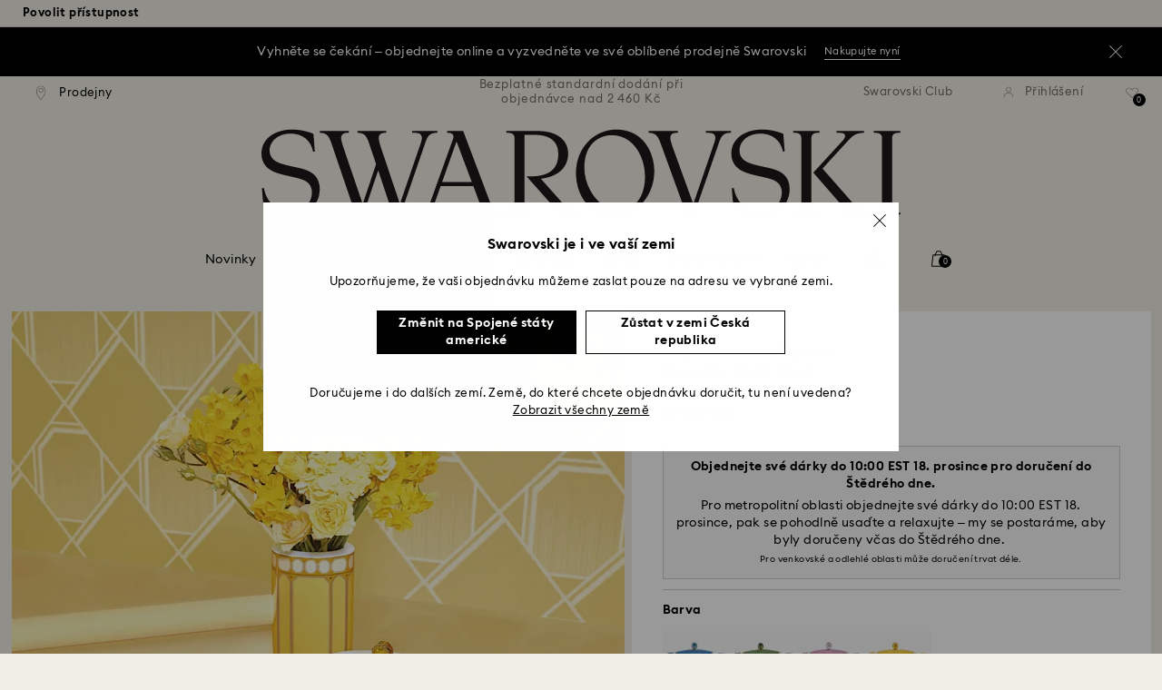

--- FILE ---
content_type: image/svg+xml
request_url: https://asset.swarovski.com/logos/sustainability-v1.svg
body_size: -12
content:
<svg width="25" height="21" viewBox="0 0 25 21" fill="none" xmlns="http://www.w3.org/2000/svg">
<path d="M19.0103 1.58003C16.2903 2.20003 14.4703 4.77003 14.7603 7.57003L15.2603 10.39C14.4903 11.68 14.0703 12.91 13.8503 13.72C13.1703 12.37 11.9303 11.28 10.6603 10.45L10.2903 9.25003C9.65031 7.14003 7.54031 5.88003 5.37031 6.30003L0.320312 7.32003L4.03031 11.17C4.85031 12.01 5.95031 12.45 7.07031 12.45C7.85031 12.45 8.64031 12.24 9.33031 11.79L10.3503 11.14C12.0403 12.26 13.6503 13.85 13.6503 15.83H13.6603V20.71H14.4103V14.68C14.4103 14.65 14.7203 12.82 15.8803 10.85L18.6803 11C21.4703 10.96 23.8003 8.84003 24.0903 6.06003L24.6903 0.280029L19.0103 1.58003ZM8.92031 11.17C7.54031 12.05 5.71031 11.84 4.57031 10.66L1.81031 7.79003L5.52031 7.04003C7.30031 6.68003 9.05031 7.73003 9.58031 9.47003L9.70031 9.87003C8.22031 9.04003 6.93031 8.58003 6.80031 8.54003L6.56031 9.25003C6.59031 9.26003 8.05031 9.77003 9.64031 10.7L8.92031 11.17ZM23.3403 5.99003C23.0903 8.39003 21.0803 10.22 18.6903 10.25L16.3403 10.13C16.9903 9.20003 17.8303 8.29003 18.9503 7.56003L18.5403 6.93003C17.4103 7.67003 16.5403 8.57003 15.8603 9.49003L15.5003 7.46003C15.2503 5.06003 16.8303 2.85003 19.1703 2.31003L23.8203 1.24003L23.3403 5.99003Z" fill="black"/>
</svg>


--- FILE ---
content_type: text/javascript;charset=utf-8
request_url: https://recs.algorecs.com/rrserver/p13n_generated.js?a=257364ecf2e5f8e6&ts=1764760052141&v=2.1.0.20250616&ssl=t&p=5635549&pt=%7Citem_page.pdp_01%7Citem_page.pdp_02%7Citem_page.pdp_historyline&sgs=%7Coptin%3Aoptin&cts=https%3A%2F%2Fwww.swarovski.com%2Fcs-CZ&chi=%7C040502&rid=CZ-cs&l=1
body_size: 2606
content:
RR.data = {JSON:{"placements":[]}};  RR.secureClickURL= function(url) {   if (window.location.protocol === "https:"){     return url.replace("http:", "https:").replace("http%","https%");   } else {     return url;   }   };var rr_remote_data='eF5j4cotK8lMETA0NTHUBUKW0mQPQwNLMwMDA3Pd1ERDM12TFNMkXeMkQxNdE0MzsySLNAtLU6MkAIAQDZo';var rr_recs={placements:[{used:false,placementType:'item_page.pdp_01',html:''},{used:false,placementType:'item_page.pdp_02',html:''}]},rr_dynamic={placements:[]},rr_call_after_flush=function(){ 	function formatMoney(number, places, symbol, thousand, decimal) { 		number = number || 0; 		places = !isNaN(places = Math.abs(places)) ? places : 2; 		symbol = symbol !== undefined ? symbol : "$"; 		thousand = thousand || ","; 		decimal = decimal || "."; 		var negative = number < 0 ? "-" : "", 		i = parseInt(number = Math.abs(+number || 0).toFixed(places), 10) + "", 		j = (j = i.length) > 3 ? j % 3 : 0; 		return symbol + negative + (j ? i.substr(0, j) + thousand : "") + i.substr(j).replace(/(\d{3})(?=\d)/g, "$1" + thousand) + (places ? decimal + Math.abs(number - i).toFixed(places).slice(2) : ""); }    function formatCurrency(price) {         				var formattedPrice = ''; 				 				var currencyCode = price.replace(/[^a-zA-Z¥₩$ł₹£₺₽č]+/g, ''); 				var purePrice = price.replace(/[^0-9.,]+/, ''); 				  			 				if (/^-?(?:\d+|\d{1,3}(?:,\d{3})+)(?:(\.)\d+)?$/.test(purePrice)){ 					purePrice = purePrice.replace(',', '');                     purePrice = purePrice.replace(',', '');  				} else { 					purePrice = purePrice.replace('.', ''); 					purePrice = purePrice.replace(',', '.');  				}      switch (currencyCode) { 			case "₩":       		case "¥": 			    var formattedPrice = formatMoney(purePrice,0, currencyCode + " ", ",", "."); 			    break;               		default:       		var formattedPrice = formatMoney(purePrice,2, currencyCode + " ", ",", ".");       	}   	return formattedPrice;   }       RR.data.JSON.placements[0] = {   "layout":"Standard JSON",   "strategy_message":"Nejlepší produkty",   "strategy_name": "AdvancedMerchandisingStrategy",   "placement_name": rr_recs.placements[0].placementType,   "placement_name_requested": "item_page.pdp_01",   "items":[] }; var url = "https://recs.algorecs.com/rrserver/click?a=257364ecf2e5f8e6&vg=109b0007-ea16-4d5b-3b14-4166b8f8952b&pti=1&pa=pdp_01&hpi=10879&stn=AdvancedMerchandisingStrategy&stid=300&rti=2&sgs=optin&qsgs=32559%7C30991%7C18140%7C18139&mvtId=-1&mvtTs=1764760052371&uguid=10960007-ea16-4d5b-3b14-4166b8f8952b&channelId=WEB&s=&pg=3518&rid=CZ-cs&amrId=59121&p=5635536&ind=0&ct=https%3A%2F%2Fwww.swarovski.com%2Fcs-CZ%2Fp-5635536";   var productUrl = url.match(/ct=([^&]+)/)[1]; var slash = "%2F"; var productUrlClean = String(productUrl).replace(/%2F/gi, "/");  productUrlClean = String(productUrlClean).replace("%3A", ":");   var ct = "ct=" + productUrl; var ctURL = String(url).replace(ct,'');   var fullName = "Hrnek s víkem Signum, Porcelán, Žlutý"; var decodedImage = decodeURIComponent("https://asset.swarovski.com/images/$size_360/t_swa103/b_rgb:ffffff,c_scale,dpr_auto,f_auto,w_auto/5635536/5635536.jpg");      RR.data.JSON.placements[0].items.push({ 	"id": "5635536", 	"name" : "Hrnek s víkem Signum, Porcelán, Žlutý", 	"sale_price": "", 	"price": formatCurrency("KČ3 770,00"), 	"rating": "", 	"image_url": decodedImage,     "clicktrackingurl":  ctURL,      "productUrl": productUrlClean,     "link_url":  url,  	     "price_min": formatCurrency("KČ3 770,00"),   	"price_max": formatCurrency("KČ3 770,00"), 	"percentage": "", 	"percentage_high": "" });var url = "https://recs.algorecs.com/rrserver/click?a=257364ecf2e5f8e6&vg=109b0007-ea16-4d5b-3b14-4166b8f8952b&pti=1&pa=pdp_01&hpi=10879&stn=AdvancedMerchandisingStrategy&stid=300&rti=2&sgs=optin&qsgs=32559%7C30991%7C18140%7C18139&mvtId=-1&mvtTs=1764760052371&uguid=10960007-ea16-4d5b-3b14-4166b8f8952b&channelId=WEB&s=&pg=3518&rid=CZ-cs&amrId=59121&p=5635530&ind=1&ct=https%3A%2F%2Fwww.swarovski.com%2Fcs-CZ%2Fp-5635530";   var productUrl = url.match(/ct=([^&]+)/)[1]; var slash = "%2F"; var productUrlClean = String(productUrl).replace(/%2F/gi, "/");  productUrlClean = String(productUrlClean).replace("%3A", ":");   var ct = "ct=" + productUrl; var ctURL = String(url).replace(ct,'');   var fullName = "Talířek na chléb Signum, Porcelán, Žlutý"; var decodedImage = decodeURIComponent("https://asset.swarovski.com/images/$size_360/t_swa103/b_rgb:ffffff,c_scale,dpr_auto,f_auto,w_auto/5635530/5635530.jpg");      RR.data.JSON.placements[0].items.push({ 	"id": "5635530", 	"name" : "Talířek na chléb Signum, Porcelán, Žlutý", 	"sale_price": "", 	"price": formatCurrency("KČ1 430,00"), 	"rating": "", 	"image_url": decodedImage,     "clicktrackingurl":  ctURL,      "productUrl": productUrlClean,     "link_url":  url,  	     "price_min": formatCurrency("KČ1 430,00"),   	"price_max": formatCurrency("KČ1 430,00"), 	"percentage": "", 	"percentage_high": "" });var url = "https://recs.algorecs.com/rrserver/click?a=257364ecf2e5f8e6&vg=109b0007-ea16-4d5b-3b14-4166b8f8952b&pti=1&pa=pdp_01&hpi=10879&stn=AdvancedMerchandisingStrategy&stid=300&rti=2&sgs=optin&qsgs=32559%7C30991%7C18140%7C18139&mvtId=-1&mvtTs=1764760052371&uguid=10960007-ea16-4d5b-3b14-4166b8f8952b&channelId=WEB&s=&pg=3518&rid=CZ-cs&amrId=59121&p=5635550&ind=2&ct=https%3A%2F%2Fwww.swarovski.com%2Fcs-CZ%2Fp-5635550";   var productUrl = url.match(/ct=([^&]+)/)[1]; var slash = "%2F"; var productUrlClean = String(productUrl).replace(/%2F/gi, "/");  productUrlClean = String(productUrlClean).replace("%3A", ":");   var ct = "ct=" + productUrl; var ctURL = String(url).replace(ct,'');   var fullName = "Váza Signum, Porcelán, Střední, Žlutá"; var decodedImage = decodeURIComponent("https://asset.swarovski.com/images/$size_360/t_swa103/b_rgb:ffffff,c_scale,dpr_auto,f_auto,w_auto/5635550/5635550.jpg");      RR.data.JSON.placements[0].items.push({ 	"id": "5635550", 	"name" : "Váza Signum, Porcelán, Střední, Žlutá", 	"sale_price": "", 	"price": formatCurrency("KČ3 770,00"), 	"rating": "", 	"image_url": decodedImage,     "clicktrackingurl":  ctURL,      "productUrl": productUrlClean,     "link_url":  url,  	     "price_min": formatCurrency("KČ3 770,00"),   	"price_max": formatCurrency("KČ3 770,00"), 	"percentage": "", 	"percentage_high": "" });var url = "https://recs.algorecs.com/rrserver/click?a=257364ecf2e5f8e6&vg=109b0007-ea16-4d5b-3b14-4166b8f8952b&pti=1&pa=pdp_01&hpi=10879&stn=AdvancedMerchandisingStrategy&stid=300&rti=2&sgs=optin&qsgs=32559%7C30991%7C18140%7C18139&mvtId=-1&mvtTs=1764760052371&uguid=10960007-ea16-4d5b-3b14-4166b8f8952b&channelId=WEB&s=&pg=3518&rid=CZ-cs&amrId=59121&p=5635549&ind=3&ct=https%3A%2F%2Fwww.swarovski.com%2Fcs-CZ%2Fp-5635549";   var productUrl = url.match(/ct=([^&]+)/)[1]; var slash = "%2F"; var productUrlClean = String(productUrl).replace(/%2F/gi, "/");  productUrlClean = String(productUrlClean).replace("%3A", ":");   var ct = "ct=" + productUrl; var ctURL = String(url).replace(ct,'');   var fullName = "Čajová konvice Signum, Porcelán, Malá, Žlutá"; var decodedImage = decodeURIComponent("https://asset.swarovski.com/images/$size_360/t_swa103/b_rgb:ffffff,c_scale,dpr_auto,f_auto,w_auto/5635549/5635549.jpg");      RR.data.JSON.placements[0].items.push({ 	"id": "5635549", 	"name" : "Čajová konvice Signum, Porcelán, Malá, Žlutá", 	"sale_price": "", 	"price": formatCurrency("KČ8 450,00"), 	"rating": "", 	"image_url": decodedImage,     "clicktrackingurl":  ctURL,      "productUrl": productUrlClean,     "link_url":  url,  	     "price_min": formatCurrency("KČ8 450,00"),   	"price_max": formatCurrency("KČ8 450,00"), 	"percentage": "", 	"percentage_high": "" });  	function formatMoney(number, places, symbol, thousand, decimal) { 		number = number || 0; 		places = !isNaN(places = Math.abs(places)) ? places : 2; 		symbol = symbol !== undefined ? symbol : "$"; 		thousand = thousand || ","; 		decimal = decimal || "."; 		var negative = number < 0 ? "-" : "", 		i = parseInt(number = Math.abs(+number || 0).toFixed(places), 10) + "", 		j = (j = i.length) > 3 ? j % 3 : 0; 		return symbol + negative + (j ? i.substr(0, j) + thousand : "") + i.substr(j).replace(/(\d{3})(?=\d)/g, "$1" + thousand) + (places ? decimal + Math.abs(number - i).toFixed(places).slice(2) : ""); }    function formatCurrency(price) {         				var formattedPrice = ''; 				 				var currencyCode = price.replace(/[^a-zA-Z¥₩$ł₹£₺₽č]+/g, ''); 				var purePrice = price.replace(/[^0-9.,]+/, ''); 				  			 				if (/^-?(?:\d+|\d{1,3}(?:,\d{3})+)(?:(\.)\d+)?$/.test(purePrice)){ 					purePrice = purePrice.replace(',', '');                     purePrice = purePrice.replace(',', '');  				} else { 					purePrice = purePrice.replace('.', ''); 					purePrice = purePrice.replace(',', '.');  				}      switch (currencyCode) { 			case "₩":       		case "¥": 			    var formattedPrice = formatMoney(purePrice,0, currencyCode + " ", ",", "."); 			    break;               		default:       		var formattedPrice = formatMoney(purePrice,2, currencyCode + " ", ",", ".");       	}   	return formattedPrice;   }       RR.data.JSON.placements[1] = {   "layout":"Standard JSON",   "strategy_message":"Mohlo by se vám líbit",   "strategy_name": "CategorySiloedViewCP",   "placement_name": rr_recs.placements[1].placementType,   "placement_name_requested": "item_page.pdp_02",   "items":[] }; var url = "https://recs.algorecs.com/rrserver/click?a=257364ecf2e5f8e6&vg=109b0007-ea16-4d5b-3b14-4166b8f8952b&pti=1&pa=pdp_02&hpi=10879&stn=CategorySiloedViewCP&stid=113&rti=2&sgs=optin&qsgs=32559%7C30991%7C18140%7C18139&mvtId=-1&mvtTs=1764760052371&uguid=10960007-ea16-4d5b-3b14-4166b8f8952b&channelId=WEB&s=&pg=3518&rid=CZ-cs&p=5635566&ind=0&boostRules=61700&ct=https%3A%2F%2Fwww.swarovski.com%2Fcs-CZ%2Fp-5635566";   var productUrl = url.match(/ct=([^&]+)/)[1]; var slash = "%2F"; var productUrlClean = String(productUrl).replace(/%2F/gi, "/");  productUrlClean = String(productUrlClean).replace("%3A", ":");   var ct = "ct=" + productUrl; var ctURL = String(url).replace(ct,'');   var fullName = "Čajová konvice Signum, Porcelán, Malá, Růžová"; var decodedImage = decodeURIComponent("https://asset.swarovski.com/images/$size_360/t_swa103/b_rgb:ffffff,c_scale,dpr_auto,f_auto,w_auto/5635566/5635566.jpg");      RR.data.JSON.placements[1].items.push({ 	"id": "5635566", 	"name" : "Čajová konvice Signum, Porcelán, Malá, Růžová", 	"sale_price": "", 	"price": formatCurrency("KČ8 450,00"), 	"rating": "", 	"image_url": decodedImage,     "clicktrackingurl":  ctURL,      "productUrl": productUrlClean,     "link_url":  url,  	     "price_min": formatCurrency("KČ8 450,00"),   	"price_max": formatCurrency("KČ8 450,00"), 	"percentage": "", 	"percentage_high": "" });var url = "https://recs.algorecs.com/rrserver/click?a=257364ecf2e5f8e6&vg=109b0007-ea16-4d5b-3b14-4166b8f8952b&pti=1&pa=pdp_02&hpi=10879&stn=CategorySiloedViewCP&stid=113&rti=2&sgs=optin&qsgs=32559%7C30991%7C18140%7C18139&mvtId=-1&mvtTs=1764760052371&uguid=10960007-ea16-4d5b-3b14-4166b8f8952b&channelId=WEB&s=&pg=3518&rid=CZ-cs&p=5635541&ind=1&boostRules=61700&ct=https%3A%2F%2Fwww.swarovski.com%2Fcs-CZ%2Fp-5635541";   var productUrl = url.match(/ct=([^&]+)/)[1]; var slash = "%2F"; var productUrlClean = String(productUrl).replace(/%2F/gi, "/");  productUrlClean = String(productUrlClean).replace("%3A", ":");   var ct = "ct=" + productUrl; var ctURL = String(url).replace(ct,'');   var fullName = "Čajová konvice Signum, Porcelán, Malá, Zelená"; var decodedImage = decodeURIComponent("https://asset.swarovski.com/images/$size_360/t_swa103/b_rgb:ffffff,c_scale,dpr_auto,f_auto,w_auto/5635541/5635541.jpg");      RR.data.JSON.placements[1].items.push({ 	"id": "5635541", 	"name" : "Čajová konvice Signum, Porcelán, Malá, Zelená", 	"sale_price": "", 	"price": formatCurrency("KČ8 450,00"), 	"rating": "", 	"image_url": decodedImage,     "clicktrackingurl":  ctURL,      "productUrl": productUrlClean,     "link_url":  url,  	     "price_min": formatCurrency("KČ8 450,00"),   	"price_max": formatCurrency("KČ8 450,00"), 	"percentage": "", 	"percentage_high": "" });var url = "https://recs.algorecs.com/rrserver/click?a=257364ecf2e5f8e6&vg=109b0007-ea16-4d5b-3b14-4166b8f8952b&pti=1&pa=pdp_02&hpi=10879&stn=CategorySiloedViewCP&stid=113&rti=2&sgs=optin&qsgs=32559%7C30991%7C18140%7C18139&mvtId=-1&mvtTs=1764760052371&uguid=10960007-ea16-4d5b-3b14-4166b8f8952b&channelId=WEB&s=&pg=3518&rid=CZ-cs&p=5635557&ind=2&boostRules=61700&ct=https%3A%2F%2Fwww.swarovski.com%2Fcs-CZ%2Fp-5635557";   var productUrl = url.match(/ct=([^&]+)/)[1]; var slash = "%2F"; var productUrlClean = String(productUrl).replace(/%2F/gi, "/");  productUrlClean = String(productUrlClean).replace("%3A", ":");   var ct = "ct=" + productUrl; var ctURL = String(url).replace(ct,'');   var fullName = "Čajová konvice Signum, Porcelán, Malá, Modrá"; var decodedImage = decodeURIComponent("https://asset.swarovski.com/images/$size_360/t_swa103/b_rgb:ffffff,c_scale,dpr_auto,f_auto,w_auto/5635557/5635557.jpg");      RR.data.JSON.placements[1].items.push({ 	"id": "5635557", 	"name" : "Čajová konvice Signum, Porcelán, Malá, Modrá", 	"sale_price": "", 	"price": formatCurrency("KČ8 450,00"), 	"rating": "", 	"image_url": decodedImage,     "clicktrackingurl":  ctURL,      "productUrl": productUrlClean,     "link_url":  url,  	     "price_min": formatCurrency("KČ8 450,00"),   	"price_max": formatCurrency("KČ8 450,00"), 	"percentage": "", 	"percentage_high": "" });var url = "https://recs.algorecs.com/rrserver/click?a=257364ecf2e5f8e6&vg=109b0007-ea16-4d5b-3b14-4166b8f8952b&pti=1&pa=pdp_02&hpi=10879&stn=CategorySiloedViewCP&stid=113&rti=2&sgs=optin&qsgs=32559%7C30991%7C18140%7C18139&mvtId=-1&mvtTs=1764760052371&uguid=10960007-ea16-4d5b-3b14-4166b8f8952b&channelId=WEB&s=&pg=3518&rid=CZ-cs&p=5635539&ind=3&boostRules=61700&ct=https%3A%2F%2Fwww.swarovski.com%2Fcs-CZ%2Fp-5635539";   var productUrl = url.match(/ct=([^&]+)/)[1]; var slash = "%2F"; var productUrlClean = String(productUrl).replace(/%2F/gi, "/");  productUrlClean = String(productUrlClean).replace("%3A", ":");   var ct = "ct=" + productUrl; var ctURL = String(url).replace(ct,'');   var fullName = "Hrnek s víkem Signum, Porcelán, Růžový"; var decodedImage = decodeURIComponent("https://asset.swarovski.com/images/$size_360/t_swa103/b_rgb:ffffff,c_scale,dpr_auto,f_auto,w_auto/5635539/5635539.jpg");      RR.data.JSON.placements[1].items.push({ 	"id": "5635539", 	"name" : "Hrnek s víkem Signum, Porcelán, Růžový", 	"sale_price": "", 	"price": formatCurrency("KČ3 770,00"), 	"rating": "", 	"image_url": decodedImage,     "clicktrackingurl":  ctURL,      "productUrl": productUrlClean,     "link_url":  url,  	     "price_min": formatCurrency("KČ3 770,00"),   	"price_max": formatCurrency("KČ3 770,00"), 	"percentage": "", 	"percentage_high": "" });var url = "https://recs.algorecs.com/rrserver/click?a=257364ecf2e5f8e6&vg=109b0007-ea16-4d5b-3b14-4166b8f8952b&pti=1&pa=pdp_02&hpi=10879&stn=CategorySiloedViewCP&stid=113&rti=2&sgs=optin&qsgs=32559%7C30991%7C18140%7C18139&mvtId=-1&mvtTs=1764760052371&uguid=10960007-ea16-4d5b-3b14-4166b8f8952b&channelId=WEB&s=&pg=3518&rid=CZ-cs&p=5635503&ind=4&boostRules=61700&ct=https%3A%2F%2Fwww.swarovski.com%2Fcs-CZ%2Fp-5635503";   var productUrl = url.match(/ct=([^&]+)/)[1]; var slash = "%2F"; var productUrlClean = String(productUrl).replace(/%2F/gi, "/");  productUrlClean = String(productUrlClean).replace("%3A", ":");   var ct = "ct=" + productUrl; var ctURL = String(url).replace(ct,'');   var fullName = "Šálek na kávu s podšálkem Signum, Porcelán, Zelený"; var decodedImage = decodeURIComponent("https://asset.swarovski.com/images/$size_360/t_swa103/b_rgb:ffffff,c_scale,dpr_auto,f_auto,w_auto/5635503/5635503.jpg");      RR.data.JSON.placements[1].items.push({ 	"id": "5635503", 	"name" : "Šálek na kávu s podšálkem Signum, Porcelán, Zelený", 	"sale_price": "", 	"price": formatCurrency("KČ2 730,00"), 	"rating": "", 	"image_url": decodedImage,     "clicktrackingurl":  ctURL,      "productUrl": productUrlClean,     "link_url":  url,  	     "price_min": formatCurrency("KČ2 730,00"),   	"price_max": formatCurrency("KČ2 730,00"), 	"percentage": "", 	"percentage_high": "" });var url = "https://recs.algorecs.com/rrserver/click?a=257364ecf2e5f8e6&vg=109b0007-ea16-4d5b-3b14-4166b8f8952b&pti=1&pa=pdp_02&hpi=10879&stn=CategorySiloedViewCP&stid=113&rti=2&sgs=optin&qsgs=32559%7C30991%7C18140%7C18139&mvtId=-1&mvtTs=1764760052371&uguid=10960007-ea16-4d5b-3b14-4166b8f8952b&channelId=WEB&s=&pg=3518&rid=CZ-cs&p=5635562&ind=5&boostRules=61700&ct=https%3A%2F%2Fwww.swarovski.com%2Fcs-CZ%2Fp-5635562";   var productUrl = url.match(/ct=([^&]+)/)[1]; var slash = "%2F"; var productUrlClean = String(productUrl).replace(/%2F/gi, "/");  productUrlClean = String(productUrlClean).replace("%3A", ":");   var ct = "ct=" + productUrl; var ctURL = String(url).replace(ct,'');   var fullName = "Talířek Signum, Porcelán, Malý, Růžová"; var decodedImage = decodeURIComponent("https://asset.swarovski.com/images/$size_360/t_swa103/b_rgb:ffffff,c_scale,dpr_auto,f_auto,w_auto/5635562/5635562.jpg");      RR.data.JSON.placements[1].items.push({ 	"id": "5635562", 	"name" : "Talířek Signum, Porcelán, Malý, Růžová", 	"sale_price": "", 	"price": formatCurrency("KČ910,00"), 	"rating": "", 	"image_url": decodedImage,     "clicktrackingurl":  ctURL,      "productUrl": productUrlClean,     "link_url":  url,  	     "price_min": formatCurrency("KČ910,00"),   	"price_max": formatCurrency("KČ910,00"), 	"percentage": "", 	"percentage_high": "" }); if (typeof RR.jsonCallback === "function"){     RR.jsonCallback(); }};rr_flush=function(){if(rr_onload_called){if(RR.defaultCallback){RR.defaultCallback(rr_recs);}else{rr_placements=[];var p=rr_recs.placements,h,i;for(i=0;i<p.length;i++){rr_placements[i]=[(p[i].used?1:0),p[i].placementType,p[i].html];}for(i=0;i<rr_placement_place_holders.length;i++){h=document.getElementById('rr_placement_'+i);if(h&&typeof h!='undefined'){rr_insert_placement(h,rr_placement_place_holders[i]);}}}rr_call_after_flush();if(RR.renderDynamicPlacements){RR.renderDynamicPlacements();}if(window.rr_annotations_array){window.rr_annotations_array.push(window.rr_annotations);}else{window.rr_annotations_array = [window.rr_annotations];}}};rr_flush();